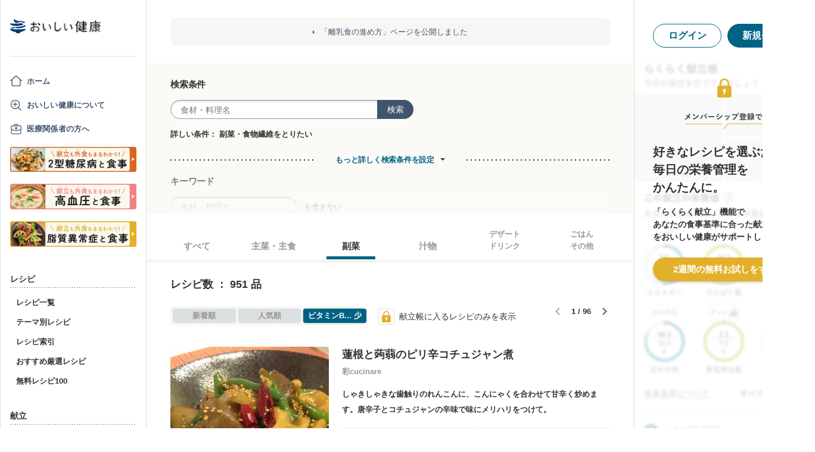

--- FILE ---
content_type: text/html; charset=utf-8
request_url: https://www.google.com/recaptcha/api2/aframe
body_size: 149
content:
<!DOCTYPE HTML><html><head><meta http-equiv="content-type" content="text/html; charset=UTF-8"></head><body><script nonce="wTIAkm-7tyaP9m5dvxYoTA">/** Anti-fraud and anti-abuse applications only. See google.com/recaptcha */ try{var clients={'sodar':'https://pagead2.googlesyndication.com/pagead/sodar?'};window.addEventListener("message",function(a){try{if(a.source===window.parent){var b=JSON.parse(a.data);var c=clients[b['id']];if(c){var d=document.createElement('img');d.src=c+b['params']+'&rc='+(localStorage.getItem("rc::a")?sessionStorage.getItem("rc::b"):"");window.document.body.appendChild(d);sessionStorage.setItem("rc::e",parseInt(sessionStorage.getItem("rc::e")||0)+1);localStorage.setItem("rc::h",'1769769690364');}}}catch(b){}});window.parent.postMessage("_grecaptcha_ready", "*");}catch(b){}</script></body></html>

--- FILE ---
content_type: text/javascript
request_url: https://assets.oishi-kenko.com/kenko/packs/js/v2/shared/signup_guidance_modal-7ee0ef12c7e6375c1ff9.js
body_size: 1343
content:
!function(t){var e={};function n(o){if(e[o])return e[o].exports;var i=e[o]={i:o,l:!1,exports:{}};return t[o].call(i.exports,i,i.exports,n),i.l=!0,i.exports}n.m=t,n.c=e,n.d=function(t,e,o){n.o(t,e)||Object.defineProperty(t,e,{enumerable:!0,get:o})},n.r=function(t){"undefined"!=typeof Symbol&&Symbol.toStringTag&&Object.defineProperty(t,Symbol.toStringTag,{value:"Module"}),Object.defineProperty(t,"__esModule",{value:!0})},n.t=function(t,e){if(1&e&&(t=n(t)),8&e)return t;if(4&e&&"object"==typeof t&&t&&t.__esModule)return t;var o=Object.create(null);if(n.r(o),Object.defineProperty(o,"default",{enumerable:!0,value:t}),2&e&&"string"!=typeof t)for(var i in t)n.d(o,i,function(e){return t[e]}.bind(null,i));return o},n.n=function(t){var e=t&&t.__esModule?function(){return t.default}:function(){return t};return n.d(e,"a",e),e},n.o=function(t,e){return Object.prototype.hasOwnProperty.call(t,e)},n.p="/kenko/packs/",n(n.s=534)}({534:function(t,e){function n(t,e){for(var n=0;n<e.length;n++){var i=e[n];i.enumerable=i.enumerable||!1,i.configurable=!0,"value"in i&&(i.writable=!0),Object.defineProperty(t,o(i.key),i)}}function o(t){var e=function(t,e){if("object"!=typeof t||!t)return t;var n=t[Symbol.toPrimitive];if(void 0!==n){var o=n.call(t,e);if("object"!=typeof o)return o;throw new TypeError("@@toPrimitive must return a primitive value.")}return String(t)}(t,"string");return"symbol"==typeof e?e:e+""}window.addEventListener("DOMContentLoaded",(function(){var t=document.querySelector(".js-body"),e=document.querySelector(".js-signup-guidance-modal"),n=document.querySelector(".js-signup-guidance-modal-heading"),o=document.querySelectorAll(".js-signup-guidance-modal-trigger"),r=document.querySelector(".js-goto-signup-button-pc"),u=document.querySelector(".js-goto-signup-button-sp");null!==t&&null!==e&&null!==n&&o.length>0&&null!==r&&null!==u&&new i(t,e,n,o,r,u).setEventListeners()}));var i=function(){return t=function t(e,n,o,i,r,u){!function(t,e){if(!(t instanceof e))throw new TypeError("Cannot call a class as a function")}(this,t),this.body=void 0,this.modal=void 0,this.modalHeading=void 0,this.modalTriggers=void 0,this.gotoSignupButtonPc=void 0,this.gotoSignupButtonSp=void 0,this.body=e,this.modal=n,this.modalHeading=o,this.modalTriggers=i,this.gotoSignupButtonPc=r,this.gotoSignupButtonSp=u},(e=[{key:"setEventListeners",value:function(){var t=this,e=this.modal.querySelectorAll(".js-signup-guidance-modal-close");e.length>0&&e.forEach((function(e){null!==e&&e.addEventListener("click",(function(e){e.preventDefault(),t.onClose()}))}));var n=this.modal.querySelector(".js-signup-guidance-modal-cover");null!==n&&n.addEventListener("click",(function(e){e.preventDefault(),t.onClose()})),this.modalTriggers.forEach((function(e){e.addEventListener("click",(function(n){n.preventDefault(),t.onOpen(e.getAttribute("data-lead-type"))}))}))}},{key:"onOpen",value:function(t){this.showModal(!0,t)}},{key:"onClose",value:function(){this.showModal(!1,"")}},{key:"showModal",value:function(t,e){t&&!this.isShownModal()?(this.modal.classList.add("is-shown"),this.gotoSignupButtonPc.href="/registration/new?from=pc_"+e,this.gotoSignupButtonSp.href="/registration/new?from=sp_"+e,this.body.classList.add("overflow-hidden"),"announcement_practical_kitchen"===e&&(this.modalHeading.innerText="レシピ投稿しませんか？",this.gotoSignupButtonPc.innerText="会員登録してレシピを投稿",this.gotoSignupButtonSp.innerText="会員登録してレシピを投稿")):!t&&this.isShownModal()&&(this.modal.classList.remove("is-shown"),this.gotoSignupButtonPc.href="/registration/new?from=pc_",this.gotoSignupButtonSp.href="/registration/new?from=sp_",this.modalHeading.innerText="あなたの献立を作りましょう",this.gotoSignupButtonPc.innerText="会員登録する (無料)",this.gotoSignupButtonSp.innerText="会員登録する (無料)",this.body.classList.remove("overflow-hidden"))}},{key:"isShownModal",value:function(){return this.modal.classList.contains("is-shown")}}])&&n(t.prototype,e),Object.defineProperty(t,"prototype",{writable:!1}),t;var t,e}()}});